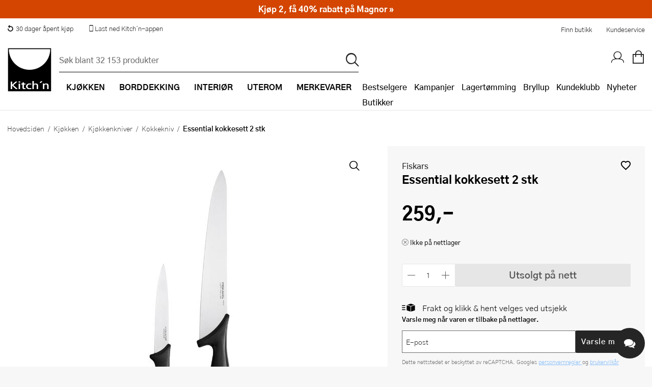

--- FILE ---
content_type: text/html; charset=utf-8
request_url: https://www.google.com/recaptcha/api2/anchor?ar=1&k=6LdlgNUlAAAAAJ7895s3YV1FLiyyJBlYdhyWBm1t&co=aHR0cHM6Ly93d3cua2l0Y2huLm5vOjQ0Mw..&hl=en&v=PoyoqOPhxBO7pBk68S4YbpHZ&size=invisible&badge=bottomleft&anchor-ms=20000&execute-ms=30000&cb=fuygc41ntpps
body_size: 48528
content:
<!DOCTYPE HTML><html dir="ltr" lang="en"><head><meta http-equiv="Content-Type" content="text/html; charset=UTF-8">
<meta http-equiv="X-UA-Compatible" content="IE=edge">
<title>reCAPTCHA</title>
<style type="text/css">
/* cyrillic-ext */
@font-face {
  font-family: 'Roboto';
  font-style: normal;
  font-weight: 400;
  font-stretch: 100%;
  src: url(//fonts.gstatic.com/s/roboto/v48/KFO7CnqEu92Fr1ME7kSn66aGLdTylUAMa3GUBHMdazTgWw.woff2) format('woff2');
  unicode-range: U+0460-052F, U+1C80-1C8A, U+20B4, U+2DE0-2DFF, U+A640-A69F, U+FE2E-FE2F;
}
/* cyrillic */
@font-face {
  font-family: 'Roboto';
  font-style: normal;
  font-weight: 400;
  font-stretch: 100%;
  src: url(//fonts.gstatic.com/s/roboto/v48/KFO7CnqEu92Fr1ME7kSn66aGLdTylUAMa3iUBHMdazTgWw.woff2) format('woff2');
  unicode-range: U+0301, U+0400-045F, U+0490-0491, U+04B0-04B1, U+2116;
}
/* greek-ext */
@font-face {
  font-family: 'Roboto';
  font-style: normal;
  font-weight: 400;
  font-stretch: 100%;
  src: url(//fonts.gstatic.com/s/roboto/v48/KFO7CnqEu92Fr1ME7kSn66aGLdTylUAMa3CUBHMdazTgWw.woff2) format('woff2');
  unicode-range: U+1F00-1FFF;
}
/* greek */
@font-face {
  font-family: 'Roboto';
  font-style: normal;
  font-weight: 400;
  font-stretch: 100%;
  src: url(//fonts.gstatic.com/s/roboto/v48/KFO7CnqEu92Fr1ME7kSn66aGLdTylUAMa3-UBHMdazTgWw.woff2) format('woff2');
  unicode-range: U+0370-0377, U+037A-037F, U+0384-038A, U+038C, U+038E-03A1, U+03A3-03FF;
}
/* math */
@font-face {
  font-family: 'Roboto';
  font-style: normal;
  font-weight: 400;
  font-stretch: 100%;
  src: url(//fonts.gstatic.com/s/roboto/v48/KFO7CnqEu92Fr1ME7kSn66aGLdTylUAMawCUBHMdazTgWw.woff2) format('woff2');
  unicode-range: U+0302-0303, U+0305, U+0307-0308, U+0310, U+0312, U+0315, U+031A, U+0326-0327, U+032C, U+032F-0330, U+0332-0333, U+0338, U+033A, U+0346, U+034D, U+0391-03A1, U+03A3-03A9, U+03B1-03C9, U+03D1, U+03D5-03D6, U+03F0-03F1, U+03F4-03F5, U+2016-2017, U+2034-2038, U+203C, U+2040, U+2043, U+2047, U+2050, U+2057, U+205F, U+2070-2071, U+2074-208E, U+2090-209C, U+20D0-20DC, U+20E1, U+20E5-20EF, U+2100-2112, U+2114-2115, U+2117-2121, U+2123-214F, U+2190, U+2192, U+2194-21AE, U+21B0-21E5, U+21F1-21F2, U+21F4-2211, U+2213-2214, U+2216-22FF, U+2308-230B, U+2310, U+2319, U+231C-2321, U+2336-237A, U+237C, U+2395, U+239B-23B7, U+23D0, U+23DC-23E1, U+2474-2475, U+25AF, U+25B3, U+25B7, U+25BD, U+25C1, U+25CA, U+25CC, U+25FB, U+266D-266F, U+27C0-27FF, U+2900-2AFF, U+2B0E-2B11, U+2B30-2B4C, U+2BFE, U+3030, U+FF5B, U+FF5D, U+1D400-1D7FF, U+1EE00-1EEFF;
}
/* symbols */
@font-face {
  font-family: 'Roboto';
  font-style: normal;
  font-weight: 400;
  font-stretch: 100%;
  src: url(//fonts.gstatic.com/s/roboto/v48/KFO7CnqEu92Fr1ME7kSn66aGLdTylUAMaxKUBHMdazTgWw.woff2) format('woff2');
  unicode-range: U+0001-000C, U+000E-001F, U+007F-009F, U+20DD-20E0, U+20E2-20E4, U+2150-218F, U+2190, U+2192, U+2194-2199, U+21AF, U+21E6-21F0, U+21F3, U+2218-2219, U+2299, U+22C4-22C6, U+2300-243F, U+2440-244A, U+2460-24FF, U+25A0-27BF, U+2800-28FF, U+2921-2922, U+2981, U+29BF, U+29EB, U+2B00-2BFF, U+4DC0-4DFF, U+FFF9-FFFB, U+10140-1018E, U+10190-1019C, U+101A0, U+101D0-101FD, U+102E0-102FB, U+10E60-10E7E, U+1D2C0-1D2D3, U+1D2E0-1D37F, U+1F000-1F0FF, U+1F100-1F1AD, U+1F1E6-1F1FF, U+1F30D-1F30F, U+1F315, U+1F31C, U+1F31E, U+1F320-1F32C, U+1F336, U+1F378, U+1F37D, U+1F382, U+1F393-1F39F, U+1F3A7-1F3A8, U+1F3AC-1F3AF, U+1F3C2, U+1F3C4-1F3C6, U+1F3CA-1F3CE, U+1F3D4-1F3E0, U+1F3ED, U+1F3F1-1F3F3, U+1F3F5-1F3F7, U+1F408, U+1F415, U+1F41F, U+1F426, U+1F43F, U+1F441-1F442, U+1F444, U+1F446-1F449, U+1F44C-1F44E, U+1F453, U+1F46A, U+1F47D, U+1F4A3, U+1F4B0, U+1F4B3, U+1F4B9, U+1F4BB, U+1F4BF, U+1F4C8-1F4CB, U+1F4D6, U+1F4DA, U+1F4DF, U+1F4E3-1F4E6, U+1F4EA-1F4ED, U+1F4F7, U+1F4F9-1F4FB, U+1F4FD-1F4FE, U+1F503, U+1F507-1F50B, U+1F50D, U+1F512-1F513, U+1F53E-1F54A, U+1F54F-1F5FA, U+1F610, U+1F650-1F67F, U+1F687, U+1F68D, U+1F691, U+1F694, U+1F698, U+1F6AD, U+1F6B2, U+1F6B9-1F6BA, U+1F6BC, U+1F6C6-1F6CF, U+1F6D3-1F6D7, U+1F6E0-1F6EA, U+1F6F0-1F6F3, U+1F6F7-1F6FC, U+1F700-1F7FF, U+1F800-1F80B, U+1F810-1F847, U+1F850-1F859, U+1F860-1F887, U+1F890-1F8AD, U+1F8B0-1F8BB, U+1F8C0-1F8C1, U+1F900-1F90B, U+1F93B, U+1F946, U+1F984, U+1F996, U+1F9E9, U+1FA00-1FA6F, U+1FA70-1FA7C, U+1FA80-1FA89, U+1FA8F-1FAC6, U+1FACE-1FADC, U+1FADF-1FAE9, U+1FAF0-1FAF8, U+1FB00-1FBFF;
}
/* vietnamese */
@font-face {
  font-family: 'Roboto';
  font-style: normal;
  font-weight: 400;
  font-stretch: 100%;
  src: url(//fonts.gstatic.com/s/roboto/v48/KFO7CnqEu92Fr1ME7kSn66aGLdTylUAMa3OUBHMdazTgWw.woff2) format('woff2');
  unicode-range: U+0102-0103, U+0110-0111, U+0128-0129, U+0168-0169, U+01A0-01A1, U+01AF-01B0, U+0300-0301, U+0303-0304, U+0308-0309, U+0323, U+0329, U+1EA0-1EF9, U+20AB;
}
/* latin-ext */
@font-face {
  font-family: 'Roboto';
  font-style: normal;
  font-weight: 400;
  font-stretch: 100%;
  src: url(//fonts.gstatic.com/s/roboto/v48/KFO7CnqEu92Fr1ME7kSn66aGLdTylUAMa3KUBHMdazTgWw.woff2) format('woff2');
  unicode-range: U+0100-02BA, U+02BD-02C5, U+02C7-02CC, U+02CE-02D7, U+02DD-02FF, U+0304, U+0308, U+0329, U+1D00-1DBF, U+1E00-1E9F, U+1EF2-1EFF, U+2020, U+20A0-20AB, U+20AD-20C0, U+2113, U+2C60-2C7F, U+A720-A7FF;
}
/* latin */
@font-face {
  font-family: 'Roboto';
  font-style: normal;
  font-weight: 400;
  font-stretch: 100%;
  src: url(//fonts.gstatic.com/s/roboto/v48/KFO7CnqEu92Fr1ME7kSn66aGLdTylUAMa3yUBHMdazQ.woff2) format('woff2');
  unicode-range: U+0000-00FF, U+0131, U+0152-0153, U+02BB-02BC, U+02C6, U+02DA, U+02DC, U+0304, U+0308, U+0329, U+2000-206F, U+20AC, U+2122, U+2191, U+2193, U+2212, U+2215, U+FEFF, U+FFFD;
}
/* cyrillic-ext */
@font-face {
  font-family: 'Roboto';
  font-style: normal;
  font-weight: 500;
  font-stretch: 100%;
  src: url(//fonts.gstatic.com/s/roboto/v48/KFO7CnqEu92Fr1ME7kSn66aGLdTylUAMa3GUBHMdazTgWw.woff2) format('woff2');
  unicode-range: U+0460-052F, U+1C80-1C8A, U+20B4, U+2DE0-2DFF, U+A640-A69F, U+FE2E-FE2F;
}
/* cyrillic */
@font-face {
  font-family: 'Roboto';
  font-style: normal;
  font-weight: 500;
  font-stretch: 100%;
  src: url(//fonts.gstatic.com/s/roboto/v48/KFO7CnqEu92Fr1ME7kSn66aGLdTylUAMa3iUBHMdazTgWw.woff2) format('woff2');
  unicode-range: U+0301, U+0400-045F, U+0490-0491, U+04B0-04B1, U+2116;
}
/* greek-ext */
@font-face {
  font-family: 'Roboto';
  font-style: normal;
  font-weight: 500;
  font-stretch: 100%;
  src: url(//fonts.gstatic.com/s/roboto/v48/KFO7CnqEu92Fr1ME7kSn66aGLdTylUAMa3CUBHMdazTgWw.woff2) format('woff2');
  unicode-range: U+1F00-1FFF;
}
/* greek */
@font-face {
  font-family: 'Roboto';
  font-style: normal;
  font-weight: 500;
  font-stretch: 100%;
  src: url(//fonts.gstatic.com/s/roboto/v48/KFO7CnqEu92Fr1ME7kSn66aGLdTylUAMa3-UBHMdazTgWw.woff2) format('woff2');
  unicode-range: U+0370-0377, U+037A-037F, U+0384-038A, U+038C, U+038E-03A1, U+03A3-03FF;
}
/* math */
@font-face {
  font-family: 'Roboto';
  font-style: normal;
  font-weight: 500;
  font-stretch: 100%;
  src: url(//fonts.gstatic.com/s/roboto/v48/KFO7CnqEu92Fr1ME7kSn66aGLdTylUAMawCUBHMdazTgWw.woff2) format('woff2');
  unicode-range: U+0302-0303, U+0305, U+0307-0308, U+0310, U+0312, U+0315, U+031A, U+0326-0327, U+032C, U+032F-0330, U+0332-0333, U+0338, U+033A, U+0346, U+034D, U+0391-03A1, U+03A3-03A9, U+03B1-03C9, U+03D1, U+03D5-03D6, U+03F0-03F1, U+03F4-03F5, U+2016-2017, U+2034-2038, U+203C, U+2040, U+2043, U+2047, U+2050, U+2057, U+205F, U+2070-2071, U+2074-208E, U+2090-209C, U+20D0-20DC, U+20E1, U+20E5-20EF, U+2100-2112, U+2114-2115, U+2117-2121, U+2123-214F, U+2190, U+2192, U+2194-21AE, U+21B0-21E5, U+21F1-21F2, U+21F4-2211, U+2213-2214, U+2216-22FF, U+2308-230B, U+2310, U+2319, U+231C-2321, U+2336-237A, U+237C, U+2395, U+239B-23B7, U+23D0, U+23DC-23E1, U+2474-2475, U+25AF, U+25B3, U+25B7, U+25BD, U+25C1, U+25CA, U+25CC, U+25FB, U+266D-266F, U+27C0-27FF, U+2900-2AFF, U+2B0E-2B11, U+2B30-2B4C, U+2BFE, U+3030, U+FF5B, U+FF5D, U+1D400-1D7FF, U+1EE00-1EEFF;
}
/* symbols */
@font-face {
  font-family: 'Roboto';
  font-style: normal;
  font-weight: 500;
  font-stretch: 100%;
  src: url(//fonts.gstatic.com/s/roboto/v48/KFO7CnqEu92Fr1ME7kSn66aGLdTylUAMaxKUBHMdazTgWw.woff2) format('woff2');
  unicode-range: U+0001-000C, U+000E-001F, U+007F-009F, U+20DD-20E0, U+20E2-20E4, U+2150-218F, U+2190, U+2192, U+2194-2199, U+21AF, U+21E6-21F0, U+21F3, U+2218-2219, U+2299, U+22C4-22C6, U+2300-243F, U+2440-244A, U+2460-24FF, U+25A0-27BF, U+2800-28FF, U+2921-2922, U+2981, U+29BF, U+29EB, U+2B00-2BFF, U+4DC0-4DFF, U+FFF9-FFFB, U+10140-1018E, U+10190-1019C, U+101A0, U+101D0-101FD, U+102E0-102FB, U+10E60-10E7E, U+1D2C0-1D2D3, U+1D2E0-1D37F, U+1F000-1F0FF, U+1F100-1F1AD, U+1F1E6-1F1FF, U+1F30D-1F30F, U+1F315, U+1F31C, U+1F31E, U+1F320-1F32C, U+1F336, U+1F378, U+1F37D, U+1F382, U+1F393-1F39F, U+1F3A7-1F3A8, U+1F3AC-1F3AF, U+1F3C2, U+1F3C4-1F3C6, U+1F3CA-1F3CE, U+1F3D4-1F3E0, U+1F3ED, U+1F3F1-1F3F3, U+1F3F5-1F3F7, U+1F408, U+1F415, U+1F41F, U+1F426, U+1F43F, U+1F441-1F442, U+1F444, U+1F446-1F449, U+1F44C-1F44E, U+1F453, U+1F46A, U+1F47D, U+1F4A3, U+1F4B0, U+1F4B3, U+1F4B9, U+1F4BB, U+1F4BF, U+1F4C8-1F4CB, U+1F4D6, U+1F4DA, U+1F4DF, U+1F4E3-1F4E6, U+1F4EA-1F4ED, U+1F4F7, U+1F4F9-1F4FB, U+1F4FD-1F4FE, U+1F503, U+1F507-1F50B, U+1F50D, U+1F512-1F513, U+1F53E-1F54A, U+1F54F-1F5FA, U+1F610, U+1F650-1F67F, U+1F687, U+1F68D, U+1F691, U+1F694, U+1F698, U+1F6AD, U+1F6B2, U+1F6B9-1F6BA, U+1F6BC, U+1F6C6-1F6CF, U+1F6D3-1F6D7, U+1F6E0-1F6EA, U+1F6F0-1F6F3, U+1F6F7-1F6FC, U+1F700-1F7FF, U+1F800-1F80B, U+1F810-1F847, U+1F850-1F859, U+1F860-1F887, U+1F890-1F8AD, U+1F8B0-1F8BB, U+1F8C0-1F8C1, U+1F900-1F90B, U+1F93B, U+1F946, U+1F984, U+1F996, U+1F9E9, U+1FA00-1FA6F, U+1FA70-1FA7C, U+1FA80-1FA89, U+1FA8F-1FAC6, U+1FACE-1FADC, U+1FADF-1FAE9, U+1FAF0-1FAF8, U+1FB00-1FBFF;
}
/* vietnamese */
@font-face {
  font-family: 'Roboto';
  font-style: normal;
  font-weight: 500;
  font-stretch: 100%;
  src: url(//fonts.gstatic.com/s/roboto/v48/KFO7CnqEu92Fr1ME7kSn66aGLdTylUAMa3OUBHMdazTgWw.woff2) format('woff2');
  unicode-range: U+0102-0103, U+0110-0111, U+0128-0129, U+0168-0169, U+01A0-01A1, U+01AF-01B0, U+0300-0301, U+0303-0304, U+0308-0309, U+0323, U+0329, U+1EA0-1EF9, U+20AB;
}
/* latin-ext */
@font-face {
  font-family: 'Roboto';
  font-style: normal;
  font-weight: 500;
  font-stretch: 100%;
  src: url(//fonts.gstatic.com/s/roboto/v48/KFO7CnqEu92Fr1ME7kSn66aGLdTylUAMa3KUBHMdazTgWw.woff2) format('woff2');
  unicode-range: U+0100-02BA, U+02BD-02C5, U+02C7-02CC, U+02CE-02D7, U+02DD-02FF, U+0304, U+0308, U+0329, U+1D00-1DBF, U+1E00-1E9F, U+1EF2-1EFF, U+2020, U+20A0-20AB, U+20AD-20C0, U+2113, U+2C60-2C7F, U+A720-A7FF;
}
/* latin */
@font-face {
  font-family: 'Roboto';
  font-style: normal;
  font-weight: 500;
  font-stretch: 100%;
  src: url(//fonts.gstatic.com/s/roboto/v48/KFO7CnqEu92Fr1ME7kSn66aGLdTylUAMa3yUBHMdazQ.woff2) format('woff2');
  unicode-range: U+0000-00FF, U+0131, U+0152-0153, U+02BB-02BC, U+02C6, U+02DA, U+02DC, U+0304, U+0308, U+0329, U+2000-206F, U+20AC, U+2122, U+2191, U+2193, U+2212, U+2215, U+FEFF, U+FFFD;
}
/* cyrillic-ext */
@font-face {
  font-family: 'Roboto';
  font-style: normal;
  font-weight: 900;
  font-stretch: 100%;
  src: url(//fonts.gstatic.com/s/roboto/v48/KFO7CnqEu92Fr1ME7kSn66aGLdTylUAMa3GUBHMdazTgWw.woff2) format('woff2');
  unicode-range: U+0460-052F, U+1C80-1C8A, U+20B4, U+2DE0-2DFF, U+A640-A69F, U+FE2E-FE2F;
}
/* cyrillic */
@font-face {
  font-family: 'Roboto';
  font-style: normal;
  font-weight: 900;
  font-stretch: 100%;
  src: url(//fonts.gstatic.com/s/roboto/v48/KFO7CnqEu92Fr1ME7kSn66aGLdTylUAMa3iUBHMdazTgWw.woff2) format('woff2');
  unicode-range: U+0301, U+0400-045F, U+0490-0491, U+04B0-04B1, U+2116;
}
/* greek-ext */
@font-face {
  font-family: 'Roboto';
  font-style: normal;
  font-weight: 900;
  font-stretch: 100%;
  src: url(//fonts.gstatic.com/s/roboto/v48/KFO7CnqEu92Fr1ME7kSn66aGLdTylUAMa3CUBHMdazTgWw.woff2) format('woff2');
  unicode-range: U+1F00-1FFF;
}
/* greek */
@font-face {
  font-family: 'Roboto';
  font-style: normal;
  font-weight: 900;
  font-stretch: 100%;
  src: url(//fonts.gstatic.com/s/roboto/v48/KFO7CnqEu92Fr1ME7kSn66aGLdTylUAMa3-UBHMdazTgWw.woff2) format('woff2');
  unicode-range: U+0370-0377, U+037A-037F, U+0384-038A, U+038C, U+038E-03A1, U+03A3-03FF;
}
/* math */
@font-face {
  font-family: 'Roboto';
  font-style: normal;
  font-weight: 900;
  font-stretch: 100%;
  src: url(//fonts.gstatic.com/s/roboto/v48/KFO7CnqEu92Fr1ME7kSn66aGLdTylUAMawCUBHMdazTgWw.woff2) format('woff2');
  unicode-range: U+0302-0303, U+0305, U+0307-0308, U+0310, U+0312, U+0315, U+031A, U+0326-0327, U+032C, U+032F-0330, U+0332-0333, U+0338, U+033A, U+0346, U+034D, U+0391-03A1, U+03A3-03A9, U+03B1-03C9, U+03D1, U+03D5-03D6, U+03F0-03F1, U+03F4-03F5, U+2016-2017, U+2034-2038, U+203C, U+2040, U+2043, U+2047, U+2050, U+2057, U+205F, U+2070-2071, U+2074-208E, U+2090-209C, U+20D0-20DC, U+20E1, U+20E5-20EF, U+2100-2112, U+2114-2115, U+2117-2121, U+2123-214F, U+2190, U+2192, U+2194-21AE, U+21B0-21E5, U+21F1-21F2, U+21F4-2211, U+2213-2214, U+2216-22FF, U+2308-230B, U+2310, U+2319, U+231C-2321, U+2336-237A, U+237C, U+2395, U+239B-23B7, U+23D0, U+23DC-23E1, U+2474-2475, U+25AF, U+25B3, U+25B7, U+25BD, U+25C1, U+25CA, U+25CC, U+25FB, U+266D-266F, U+27C0-27FF, U+2900-2AFF, U+2B0E-2B11, U+2B30-2B4C, U+2BFE, U+3030, U+FF5B, U+FF5D, U+1D400-1D7FF, U+1EE00-1EEFF;
}
/* symbols */
@font-face {
  font-family: 'Roboto';
  font-style: normal;
  font-weight: 900;
  font-stretch: 100%;
  src: url(//fonts.gstatic.com/s/roboto/v48/KFO7CnqEu92Fr1ME7kSn66aGLdTylUAMaxKUBHMdazTgWw.woff2) format('woff2');
  unicode-range: U+0001-000C, U+000E-001F, U+007F-009F, U+20DD-20E0, U+20E2-20E4, U+2150-218F, U+2190, U+2192, U+2194-2199, U+21AF, U+21E6-21F0, U+21F3, U+2218-2219, U+2299, U+22C4-22C6, U+2300-243F, U+2440-244A, U+2460-24FF, U+25A0-27BF, U+2800-28FF, U+2921-2922, U+2981, U+29BF, U+29EB, U+2B00-2BFF, U+4DC0-4DFF, U+FFF9-FFFB, U+10140-1018E, U+10190-1019C, U+101A0, U+101D0-101FD, U+102E0-102FB, U+10E60-10E7E, U+1D2C0-1D2D3, U+1D2E0-1D37F, U+1F000-1F0FF, U+1F100-1F1AD, U+1F1E6-1F1FF, U+1F30D-1F30F, U+1F315, U+1F31C, U+1F31E, U+1F320-1F32C, U+1F336, U+1F378, U+1F37D, U+1F382, U+1F393-1F39F, U+1F3A7-1F3A8, U+1F3AC-1F3AF, U+1F3C2, U+1F3C4-1F3C6, U+1F3CA-1F3CE, U+1F3D4-1F3E0, U+1F3ED, U+1F3F1-1F3F3, U+1F3F5-1F3F7, U+1F408, U+1F415, U+1F41F, U+1F426, U+1F43F, U+1F441-1F442, U+1F444, U+1F446-1F449, U+1F44C-1F44E, U+1F453, U+1F46A, U+1F47D, U+1F4A3, U+1F4B0, U+1F4B3, U+1F4B9, U+1F4BB, U+1F4BF, U+1F4C8-1F4CB, U+1F4D6, U+1F4DA, U+1F4DF, U+1F4E3-1F4E6, U+1F4EA-1F4ED, U+1F4F7, U+1F4F9-1F4FB, U+1F4FD-1F4FE, U+1F503, U+1F507-1F50B, U+1F50D, U+1F512-1F513, U+1F53E-1F54A, U+1F54F-1F5FA, U+1F610, U+1F650-1F67F, U+1F687, U+1F68D, U+1F691, U+1F694, U+1F698, U+1F6AD, U+1F6B2, U+1F6B9-1F6BA, U+1F6BC, U+1F6C6-1F6CF, U+1F6D3-1F6D7, U+1F6E0-1F6EA, U+1F6F0-1F6F3, U+1F6F7-1F6FC, U+1F700-1F7FF, U+1F800-1F80B, U+1F810-1F847, U+1F850-1F859, U+1F860-1F887, U+1F890-1F8AD, U+1F8B0-1F8BB, U+1F8C0-1F8C1, U+1F900-1F90B, U+1F93B, U+1F946, U+1F984, U+1F996, U+1F9E9, U+1FA00-1FA6F, U+1FA70-1FA7C, U+1FA80-1FA89, U+1FA8F-1FAC6, U+1FACE-1FADC, U+1FADF-1FAE9, U+1FAF0-1FAF8, U+1FB00-1FBFF;
}
/* vietnamese */
@font-face {
  font-family: 'Roboto';
  font-style: normal;
  font-weight: 900;
  font-stretch: 100%;
  src: url(//fonts.gstatic.com/s/roboto/v48/KFO7CnqEu92Fr1ME7kSn66aGLdTylUAMa3OUBHMdazTgWw.woff2) format('woff2');
  unicode-range: U+0102-0103, U+0110-0111, U+0128-0129, U+0168-0169, U+01A0-01A1, U+01AF-01B0, U+0300-0301, U+0303-0304, U+0308-0309, U+0323, U+0329, U+1EA0-1EF9, U+20AB;
}
/* latin-ext */
@font-face {
  font-family: 'Roboto';
  font-style: normal;
  font-weight: 900;
  font-stretch: 100%;
  src: url(//fonts.gstatic.com/s/roboto/v48/KFO7CnqEu92Fr1ME7kSn66aGLdTylUAMa3KUBHMdazTgWw.woff2) format('woff2');
  unicode-range: U+0100-02BA, U+02BD-02C5, U+02C7-02CC, U+02CE-02D7, U+02DD-02FF, U+0304, U+0308, U+0329, U+1D00-1DBF, U+1E00-1E9F, U+1EF2-1EFF, U+2020, U+20A0-20AB, U+20AD-20C0, U+2113, U+2C60-2C7F, U+A720-A7FF;
}
/* latin */
@font-face {
  font-family: 'Roboto';
  font-style: normal;
  font-weight: 900;
  font-stretch: 100%;
  src: url(//fonts.gstatic.com/s/roboto/v48/KFO7CnqEu92Fr1ME7kSn66aGLdTylUAMa3yUBHMdazQ.woff2) format('woff2');
  unicode-range: U+0000-00FF, U+0131, U+0152-0153, U+02BB-02BC, U+02C6, U+02DA, U+02DC, U+0304, U+0308, U+0329, U+2000-206F, U+20AC, U+2122, U+2191, U+2193, U+2212, U+2215, U+FEFF, U+FFFD;
}

</style>
<link rel="stylesheet" type="text/css" href="https://www.gstatic.com/recaptcha/releases/PoyoqOPhxBO7pBk68S4YbpHZ/styles__ltr.css">
<script nonce="txIFqPGYBM2Pn87FSSyupQ" type="text/javascript">window['__recaptcha_api'] = 'https://www.google.com/recaptcha/api2/';</script>
<script type="text/javascript" src="https://www.gstatic.com/recaptcha/releases/PoyoqOPhxBO7pBk68S4YbpHZ/recaptcha__en.js" nonce="txIFqPGYBM2Pn87FSSyupQ">
      
    </script></head>
<body><div id="rc-anchor-alert" class="rc-anchor-alert"></div>
<input type="hidden" id="recaptcha-token" value="[base64]">
<script type="text/javascript" nonce="txIFqPGYBM2Pn87FSSyupQ">
      recaptcha.anchor.Main.init("[\x22ainput\x22,[\x22bgdata\x22,\x22\x22,\[base64]/[base64]/[base64]/bmV3IHJbeF0oY1swXSk6RT09Mj9uZXcgclt4XShjWzBdLGNbMV0pOkU9PTM/bmV3IHJbeF0oY1swXSxjWzFdLGNbMl0pOkU9PTQ/[base64]/[base64]/[base64]/[base64]/[base64]/[base64]/[base64]/[base64]\x22,\[base64]\\u003d\\u003d\x22,\x22bVtVw74Rwow6wr7DlMKOw7fDlX9Gw7EKw63Dhh07cMOFwpx/YMKlIkbChhrDsEodasKfTXbCsRJkI8KnOsKNw7rCkQTDqEUXwqEEwrdBw7Nkw67DpsO1w6/DuMKvfBfDqiA2U0ZBFxI9woBfwokkwr1Gw5tFLh7CtiDCj8K0wos/w4liw4fCoG4Aw4bCiBnDm8Kaw6fCrkrDqSrCqMOdFQB9M8OHw6pTwqjCtcOZwqstwrZFw5sxSMOgwo/Dq8KAL2rCkMOnwos1w5rDmQksw6rDn8KyMkQzVBPCsDNwSsOFW0bDhsKQwqzCkS/Cm8OYw7PCl8KowpIqbsKUZ8K9O8OZwqrDt2h2wpRUwrXCt2kFKMKaZ8KDRijCsH8zJsKVwoPDhsOrHiAWPU3CiH/CvnbComQkO8ONfMOlV2LCqGTDqRDDp2HDmMOmdcOCwqLCmcOtwrV4GSzDj8OSM8OlwpHCs8K5OMK/RRdXeEDDiMOzD8O/NWwyw7xBw5vDtToPw6HDlsK+wrkuw5ogcn4pDg9KwpphwrfCv2U7c8Kjw6rCrRUJPArDvCxPAMKxV8OJfzfDm8OGwpApO8KVLg1Nw7Ezw6nDp8OKBR3DgVfDjcK0C3gAw4bCn8Kfw5vCosOwwqXCv3Uswq/Ciz3CgcOXFEljXSkCwrbCicOkw63Cv8KCw4ESSx5zc1UWwpPCt3HDtlrCqsOEw4vDlsKWT2jDkknCmMOUw4rDrcKewoEqIAXClhodICDCv8OPGHvCk2nCkcOBwr3CsnMjeQ94w77DoUDCoghHEVVmw5TDiT1/[base64]/CgMOXYwgoY8O+dxEyw6d+w4RZczYNXcO8UxNfSMKTNwTDgG7Cg8KKw6R3w73CusK/w4PCmsKaQm4jwpdGd8KnOgfDhsKLwoZKYwtFwofCpjPDlSgUIcOnwplPwq12asK/TMOYwovDh0cEXTleWHzDh1DChFzCgcONwr/DqcKKFcKVEU1Ewo/DrDomFcKsw7bChnMANUvCtA5swq1MGMKrCj3DtcOoA8KwUyV0Yh0GMsOaCTPCncOUw5M/H3QSwoDCqnN+wqbDpMOaYWI/[base64]/[base64]/KUomwothJzrCiMOMwpUGwo0fwo8pw67Dm8O4LCUlwrouw7HCpXnCmcOSPsOxBMODwqHDgsKfclAiwosWSnYDXMKJw4bCvxPDlsKVwqYWVsKxEA45w4/Dvk3DpC3Dtn/[base64]/DtXFaw57CkcOlNcK7woADZcKSwpx2w4Ucw53Du8OXw49BAsOrw4nCj8KBw6RewoTDtMOLw6LDn1/Cgh0mMSLDqW1kcTJUCcOQX8Opw5IlwrFXw7TDsRM9w4kawrTDhCDCnsK+wpPDn8OUJsOMw41XwqxPEUZLDsOXw7Iyw7LDgcOGwrbCpVbDvsOVARI+YMKjeSQUUiYodzTDlAE/w5DCu0sqLcKgHcOxw4PCu27CkEcQwrIYfsOGMipdwpBwMUnDvMKRw6JRw5BHcVLDnWIoWsKtw7VOKcO1FxHCkMKIwo/DjiTDtcO/wrV5w5FVdMORQMKDw4zDmMKTajDCk8O+w7fCpcO0ADjCm1zDkTt/wpUbwpbCqsOVRWvDuB/[base64]/CtgdFRH3CqWU0w4jCmGhDTcKtC8KEOn7Dg2/CgmZQZMKjGcOEwr3Csn4xw7jCq8KjwrZLBV7Dj05UQDTCjR8SwrTDkkDCrHXCtCN0wocxwpPCuG1yZlJOWcKSJCoDZsOxwrkvwrxiw4FWwodYZU/Dig5VLsOCacKXw6jCgcOIw6rCnWIQdsOIw54GV8O9CGt/em8gwoswwpRmw7XDvsKsOcO+w7/DvMO6XDMVOVrDisOawr4Lw49CwpPDmR3ChsKrwoYhwprDoizCt8OFBwcXJXjDnMOSUi8iwq3DownCrcOdw793KEMhwrdldcKsWMKtw6YIwodmGsKpw4nCjcKZM8Otwrc3O37Dl1RCBMKAZh/CoSEuwrzCkUZWw7sFYsKvT27CnAzDlMOrYy/CgH5iw61STMKeK8KFaVkAYg/Cv0XDh8OKbWbCuB7DlVhXdsKyw5Y7w5zDjMKLaTV5I0ERMcOMw7vDmsOiwoTDonhYw59WMkPClMKWUmfDpcOBw7gRIsObw6nCikEwAMKJFGvDnhDCt8KgUwh0w79GeEvCrl8RwrvCglvCswRmwoNCw4jDiWgtDsOkRcKUwropwoNKwo4ywoDCi8K/wqbCgh7DpMOyRVXDnsOCD8KEe07DoU0CwpUaOsKTw6DCh8Kww4hGwpwSwrYyQTzDimnCoAUnw57DhMOpScOtIlUaw4s6wqPChMKdwoLCr8O/w6rCvcKawqF4wpclOio6wp4NacOHwpXCrSN4FjgTbMOIwpjDosOHP2HCrFrDjiJfA8KTw4/Ds8KCwo3Cj1gvw5bCtMOjXcOBwoEhNwPClMOuVi06w53CtTbDhQAKwoNfNFtzRWfDnkbCqMKiHSnDtcKWwp49P8OGwq7Dq8OTw5zChcOjwrbCi2zCkWbDuMO6L0DCpcOeSh7DvMORw7/[base64]/JcO6XHhvwqDDisKMwpfDqMOWwrzDtcO5MsKEXsKIwpjCn8K/wo3CrMKEDsO7w4Y3wp0wa8Okw4XCo8Opw5/Cr8KBw5/Drw5swo3Ch2ZNFQrCkyHCul06wpjCi8ORb8OowrnCmMKZwo4/[base64]/DnMOcdsOgw4XClA0TesK8w4lMf2LClcO+w73DpBLDpsKWHwDDvynChU5HU8KXBi/DlMO4w4APwrjDrFgmEUQ9HcO9wrdKT8Kyw501enDCnsKlXljDq8OFwpV1w6vDpMK4w7JZaTAzwrPCtzBDw6VsQSsbw4jDocKrw6/[base64]/CmMOmw73Cl24MwpFewpPCqcOsDcKiR8OVQn5lKwcYb8Kqwokew7UNVU01fsOrLX8rDh7DvmViVsOuIhsuH8KwCnTCgFXCj34kwpdMw5rClMOTw45JwqTCsTc/ACZKwrvCksObw6rCgWPDhz7DvsOzwqVnw7vClCRlwoTCuSfDncK+w5vDjW4pwrYPw7dVw4jDklnDtELDtn3CscOUIzPDpsO8wrPDsV0BwqoCGcKTwqlXJMKsWsOqw6PChsOJNC/DqcKvw5hMw689woTCjSoZZnnDrsOaw5DCmBJyVsOMwpDDjMKmZjfDuMOUw7JTdMOcw6kKcMKZw5AzJMKdawXCkMKeD8OrR1DDqUl2woUQHn/Ch8KIw5LDhcO6wozCtsOzeHpswprClcOvw4BoaGHDicOKambDr8OjZmnDtMO3w5woQsONbMKKwpApalXDksKvw4PCpSPCr8Kww7/[base64]/[base64]/w6vDuy3DuhDCkg0GOxZmPwxSwr1MwpXDqcOhwoPCv8OoY8OBw7JGwqwvwq5Cw7DDgMOjw4/CocKFbMOKOyUCDF56e8KHw6UFw5s/wpUnwrDClCQ/[base64]/YW7DsSjDrmhOeFt2UsOyacOLw5AqHGrCvSUYB8KlLDNUwrgRw5XDtMKkccKbwrjCtMOFw5Nfw79YEcONNkfDkcO7S8K9w7jDixPCh8OZwos/GMObFCvCq8K0EztcA8KowrnCnArDq8KDRU8jwoTDok3CjcOYwoTDj8KrfRTDq8Ktwr/ChFvCuVtGw4rDn8KnwqgSw6UPwpTCgsKHwqLCt3vDt8KLwovDv15kwrpFw6MlwoPDlsKkXcKDw7MMLMOec8OpTh3CrMKcwrZJw5vCkiXCihY7QQjCtihWwq/Dhj0qSnPCny3CscOSR8KKwpclYwbDqcK2NWkhw4/CoMO3w6nCocKAZ8OiwrUcOAHCmcOUaXEWw6TCmFzCqcKcw6nDv0jCkXbCu8KFTVJIOcOMwrEGDFbCvsKXwop/[base64]/DmkVQUQYPXcOIw4xdwoPDhFrDhsKEJ8Odf8OkfHoiwrZtS39jYEYIwpYVw7HCjcKCYcKBwqDDtm3CsMOtEcOWw6l5w44mw64zNmg0fSPDkD10dsOuwpRDNSnDhMO1T3dGw6pfQcOjOsORQi0Kw64PLMO7w6/CosKPKiLCp8KRV2olw6B3eAVOAcKFwqzDvBdmDMOcwqvCkMKTwqXCpTjDj8K1woXDr8OIfcOpwpPDicOGNcOdw6vDr8Okw5g5R8O3wpEhw4XClykcwrABwpkNwo8mXyrCsyAKw4gQcsOxcsOqVcKww4VmOcKpWMKnw6TCjMOUYMKGwq/CmS8zNAnCtGvDmTbCvsKawpN2wqYxw5sPEcK3wrZqw54QMXbCtMKjwp/Cm8Obw4TDjMOjwpXDr1LCrcKTwpd6w7I8w57DlmzCnSTClT0PcsOjwpBow7XDjw3DnmzCkxMxNwbDshnDrWYrw5EdV2rDp8OzwqDDjMOBwpNVLsOYd8OSGcOVccKXwqsewoMoNcKEwpkdwqfDt21MJ8ODQcOuNMKrDwTCqMKZHyTCnsKuwq7CoWbCpFtqf8O/wonClQ43XiR7woLCm8OTwqgmw6YAwpHCrydnworDvMKrwrMqFCrDqsOxCRAuD0XDjcKnw6cqw6VMEcKvdWjChUw+aMKTw73DlBVWP1s6w5TCvztDwqY1wq3CtG7Dh3tlJsKnVkTCqMO6wrI9Rg/DoTXCjT9Xw7vDk8KsdMOUw4xZwrnCt8KGKSkoHcOmwrXCssKFf8OyLRLCj04nQcKbw4LCnBJgw7Iwwps7X2vDr8KCQzTDqgRUT8O/w7pfdkTCvXrDhsKZw73ClTbCrMK/[base64]/DozkEwonDhWbCllthwofCtXnDojjDmcK7w6YuXsOabsKbwonDiMKOYjsPw7rDkcKvMQlPK8Oqe0rCszQ0w63CumlYPcKewoV4AmnDm1Bpwo7DjsOlwq8Qwqt7wqDDu8OcwqtLEXvCsR19wrUww5/Ct8KKJ8Kcw47Do8KbVTlaw4R9OsKjPRTDv09WcUzDqsKUWlnDqsKkw5bDjj1wwpDCvsOdwpIAw43CvMO1w5fCuMKkJMK1IWhWcMK1w7g2RW3DocOSwpbCrlzDpcOVw4jDt8KaSEkNPxHCuGbCl8KNBBXDqT7DkgDCrMOOw60Aw5tuw4/CqsKYwqDCjMKiemrDlsKPw5BZDBk4woUnMsOKNsKLBsKnwoJNw63DoMOzw6dODsKcw7rDhD8Yw47CkcOZVMKvwohkXcO9UsK/N8OfRMOIw7PDllXDp8KiM8K8ShvCqzLDoW8uwptWw6XDqFTChHPCtMK3ccOpcxnDh8OgIsOQfMO/LyTCtMOiwrbDoHNXG8OZMsK6w5vDuBfCi8O9wo/CpMOFQcKsw6zClsKxw6TDiE9VBcK3ccK7MyBUH8OAUj3CiQ/DgMKFf8OLfcKywqzDk8K+Ii/[base64]/Clj9JXMOBU2JMZsO0K3EuT2rCpcK9wrcFK2fDgFDDt0XCucOed8Olw4IFWsOIwrXDoF/CuEbCnmfDnsOPKVkTw4B+wrrCtQfDpjcKw4p/[base64]/[base64]/[base64]/Dh0RzE8OoA28LKRDDskc/QE7DkA3DvMKTw4jCh0BRw5HCpFkUQVB6ccOPwrw3wot0w49DKUPCs18lwr12Zl/ChErDiFvDiMK/[base64]/FVwEw6QewpTDlBLDrnwbw7nCssOadUUed8O8wqbCoUQlwog7RMO1w4vCssKKwonDoE/CiCBOfWpVUsKWLsOhQsKVX8OVwp9qw5YKw6EqXcKcw4VVCcKZbmF/AMO3wog7wq3DhQIwVn1Lw49vwoTCkzRTwrrDnsOXSgsyUMK1E3/CtgjCo8KvcsOxMBXDqjLCocK1AcOuwqkNwovDvcKqcU7DrMOoTF8ywqgpQmXDqGzCi1XDvFPCjzRYw5Etwoxfw6JlwrdvwoDDq8OrEsKHc8KQworCi8OHw5JUScOLFl/ChMKCw5XDq8KSwoUSZW/CgETCh8OANCMaw7zDiMKRFyTCklfDoWpIw4rDuMK2ZhESTE8swqR5w6bCtSETw4ZYUMOmw5o/w7c/w6TCuSpiw5BnwqHDomxKAcKrfcKCBWrDjztSR8OYwrk9wrDCrit3wrRKwrsqcsKzw5JGwqfDuMKBwq8aEUzCt3nDrcOpZWjChMOkJH/CusKtwpheUEAjAQZvwqU4ZMOXFSNRTVE/EMKOM8K1w4JCaXzDgDc6w588w49vwrLChDLCjMK/[base64]/Dmk/Dg8OdTsKjR8KfQcObOmvDpsOAw7nDqAoDw67DpsKhwrjDuDx7wp7CtMKiwrZgw7piw6/Dn3sDYWjCqcOIAsO6w69ew7fDrCbCgHQcw5dew4HCjD3DricSN8K7OGzDmMONGCXDnVs6PcOaw47DlMK2X8O1Z2c7w4hrDsKcw5/Co8O3w7DCosKvfRRgwrLCvC0tOMKtw4XDhR4bKHLDtcK7w5BJw5bCmks3HcKJwqPDugjDtnRfw5/DmsOgw5rDo8K1w4d5VcOVU3IxAsOuZVwUNDBbw6XDlisnwohmwp5Fw6DDpxpFwrHCvTEOwrZawq1bcAHDo8Kuwr9uw5RdBU9Rw4xCw7XCn8OiBApUA2vDt0XCr8KlwqTDhzsiw5gGw4XDjjDDh8Kew77CslJOw7NVw68AVsKiwofDvjDDrX04RG5mwpnCimTDhm/CuwpuwqPCtQjCsRR1w5IJw5HDjSbCrsKQWcKFwrjDqcOKw4lPMScpwq40CcKLw6nCk2PCgcKbw54mwpDCqMKPw6DCgg9/wpbDpAJFGMOzLBpewr7Dj8O+w6fDtWpbc8OqeMOMw4NSDcOza18ZwpAyOsKcw78Vw69Cw63CilNiw7XDm8KNwo3ChsK3GRwlBcOlWErDjm/CgyJxwrrCusKawrfDqiTDjMKgJwfDtMK1wp/[base64]/CtsOHwqAMw67CuUrDvsOkJV9awq/CilAQecOgfMKLwofDscO6w43DtnbCnMKcX380w6XDnE3CqE3Du3TDucKDwpwqwobCscOnwqJxTjNPCMOfVkgxwqDCgCNQbTBRSMK3WcOdwrfDng4uwrnDlkp/wqDDtsOiwoF9wojCgHPCvVzCncKFaMOTBMO/w7Q/wrxXwqfCpsOBZ0JNaCTDj8Kgw5New4/Chhgxw6NZFcKYwrTCg8KtQ8KzwobCkMO8w680wo8pCW9qw5IrZzbDlEvDgcOQS0vDlVTCsBYffMKuwrXDpnM5wrfCvsKGe19dw7HDisOqWcKXdg/DmgLCijUPwohTQjzCgcOywpUifFLCtjnDvcOvaHTDrMK8VkZwEMOqHSNnwqvDuMOFQyEqw6N/CgoSw6l0Jx/[base64]/CrSnCj3rClsOhW8OHWsKYcU3DjMKOw4XCocO5CsKuwr/[base64]/wq7CnVXDpcKmW8OTwq3DssOwf8KnwrJBSiXDn8OMTCgAAw44HUotKQHDjMOpY1k/wrNfwp8DERlFwqbCocOld0ArZ8KBDRlYXRVWTcOcdcKLEcKuWsOjw6YGw4RSw6g7wo4Vw4lhPD8IHUFYwrZKfRjCq8Kgw6t7wo3ChF7DrCXDvcKcw7LCpBzCisOgTsKww5sFwoDChloQAlI/EcO8FicaVMO4XMKiQ1nCgU7DmsKzBzh0wqQow4Vnw6HDjcOzRFk6GMKXw6PChWnDoWPCpMOQw4HCh3EOTxUswrsnwrXCv0bDiB7CrARqwr/CpUvDkHPChwvCucOkw405wr5/[base64]/DpwUMI3vCicOLw5ElDsKtCGUOwrRuLW5Zw57CicOBwrnChl4Bw4ZaASQAwqUlw5rDmT54wr1lA8KVwp3ChsOEw5gTw5cNc8ODwoLDqsKwZsOkwoHDv0/Djw/CnMOhwqjDhw4rAA9Ew53DiwjDqsKWIyvCqQBnwqHDpCDCjDYXw4Z5w4TDm8Oaw4dMw5HCnQPDoMKmwrhnCVQ5wqsJdcKiw77CvzjDm0/CikPCu8K7w7YmwpDDksK+w6zCuC9dP8O8wqLDjcKwwqE2BW7DlcOFwpM9XsKkw4HCpsOtw7TDo8Kwwq/DkBPDmsOXwo9mw7A/[base64]/[base64]/[base64]/Dg2JRaEfCqETDmRjDlcKCw5fDmsK5wrJ9w4ZRZBnDvFDCp1TChDbDtsO8w4ZvOMOowpckTcKLM8OxKsOuw4XCsMKQw4lNwopnw4LDnjsTw404woLDrwNwXsOPdMOFw6HDvcOkRzshwp/DmAN8eBJyZy/DrsKse8Kleh4BZsOsDMKdwrLClsOQw4TDl8OsQ03ClcKXWcOJwrvDjcOAZR3CqF00wpLClcKRYQjCjMOswo/Dm3fDhMOWdsOuVcOAYcKHw6LCvMOkP8OCw5R+w5QbE8Ovw6dwwqwsexJGwr56wo/DusOVwrAxwqDCgsOJwoFfw43Cun3DkMOhw4/DpWIQPcK+w7TDsQNAw6RbK8Kqw4cRW8KlJwMqw7xDX8KqCDAowqcPw7Ztw7BHV3hOFELDpsOXeQXCihFzw6DDisKOwrPDqk7DqjnCtsK4w596w5zDgmg2HcOhw7Y5w5vCmwrDmz/DicOrwrbCohvCiMOCw4PDom3DusOkwr/[base64]/Dh8O5w7kbw7gCwp7DjMKpCcOwQ8O/HcOpwrjDp8KDwrsjfMOscjpTw4DCq8KdY21/CWFmZk9Sw6XCskkIMDkGaEzChynCgifCrypMwpLDm2gVw6rCpXjChMO+w7lFfzE1QcK9K0XCpMK6wowdORXDu2hzw5rDmsKjBsODMzvChAcawqlFwoMsJsK+PMKLw7vDj8OpwrktQiYeewPCkSDDoXjDicO8wp96V8O+wr/CrCo5ZibDnEDDsMOFw53CpxhEw4nCmMOBY8OuIn97w7HCtDJcwpNKSsKdwo/[base64]/w5Rsw68aw4PCksOtw5FQd28ORcKRw4kRD8OPwrw2wpUJwq1OIsO4c3rClMOFPsKdQsOeZB3CoMOWwr/CkcOZS3NAw5nDkSIsAV3CvFnDu3QSw6nDoC/CkgYzaVLCkFxvwo3DmcOdw4bDiS01wojDpsOMw57Crx4RPMK0wqZKwoYwIsOAJiTCrsO6P8KxIg3CicKHwrpYwpMeL8Kkw7DCgBgpw5XCsMOyID/CijoWw6F3w4HDv8O2w5kwwqHCsFANw4Unw7QybHPCgMOSCsOsZsKhHsKtRsKcI0h/bCV8Q3LCpMO6w7XCrHxPw6JWworDuMKCXsKUwqHClgEdwpV/[base64]/fMKIwqV4wq3DpEQmw7QxekzCv1IMw710LUrCmcKiYhYvO17Dl8K9ZBjCrgPDuxBaVCBAwoHDgD7Ds0Zxw7DDnjk9w4kxwow4GMOOwoZpFH/DhsKDw6VOHysbCcOdw7fDnmQNMBvDlDXCpMOZwq1Tw5/[base64]/DuDwIw5JjYzPDpjthVMODwpHDiEFbwrlHY2rDkcKbX1piRXwOw7DCqsOPXh3DuHBsw64Tw7fCq8KeWMKQE8OHw6l6wrYTLMOiwpzCo8O5Si7Cll/DgR0twqTCsSZLGsKHRTFxLkJRw5nCisKlP2IMZxfCksKHwqV/[base64]/DpMOew7zDtsOgEMKQw7vDq1E0L8OWf0vDiUdKYcKZKMOHw7BwXlJ1w5QuwoDCi8O1YGTDscKSFMOyKcOuw6HCrgFaWMKzwrZMEFbCjTrCvzzDk8OGwqBcNT3DpcKswovDoy9qfMOHw7/DrcKVXzHDgMOBwqogAWFmw5Ygw6/DhsOJacOFw5DCuMKLwplFw6p7wromw7LDq8KRWsOMXFLCtMKWZEF+K3TCmXtMYRrDt8KpdsO/[base64]/[base64]/Dt8ObOsKhC8KdETbCkDHChcOBUsKSJh53w4/DisKtQ8OEwopuEcKjGDPCsMOuw53DlnzDoDEGw4PClcOKwqwXJWg1FsKqOUrCijXCqgYGw5fDvsK0w6bDvVzCpDVXG0IXTcKBwrN+JsOqw4tkwrF2H8KAwpfDuMORw5U+w4/Chh9uJgnCjcOEw4VRF8KDw5fDhsKrw5zCthE9wq5jRSEpYCkuw6J3wr9Rw7hgK8KDMcOuwrnDi2pHf8Oxw6TDlMOmCEBXw4fDpV/[base64]/Ck8KAwo3Dgg7Cp2DDkcKDw51iIsOnUhc1E8KvE8KuPsKpL2I9HMK8wpIIT2PCrMKgGsOXw6cLwqkhWHthw4lawpXDisKNIMKgwrYtw5zDh8KPwo7DlWAEVsK9wqnDow3DvsOJw4BNwo5ywpfCoMOkw7LCjwZ+w4VJwqB+w7nCiB3DmX1kR01aE8OVw7kJWcK/w4/[base64]/woLDuAPCtSJswpLCgl42wqfCrsKDYMOVScKqw5rClkVBaiDDoiQCwqJle17Cr09UwoXCsMKOWj4LwqBNwpZowoUNwqkDEMO3B8O7wpN3w74XGnbCg04wEsK+wo/CoAhDw4Y1wq/[base64]/CizPDlMOkAXnChRxNPVleUsKQEUjCksOAwr1iwqwnw6B0JMKqwqjDp8OowoTCqkPCg3YgIsK6ZMOKEn/DlcO5Tg4SR8O/[base64]/[base64]/DpXPCocOmw6bDlk7CiEIDw7F2wrUgGsKwwpnDnyg6wovDmWLCj8KAK8Kyw64KPsKMeTBIC8Kmw6dCwrXDpjfDhcOSwpnDrMOEwrMZw7vDg3TCr8KQasKyw4bCvcKLwpHChkXDv0VjVBLCsTtxwrUmw6/[base64]/[base64]/TSHDssKxwqY4wrRqCsOtw4gLVG9iCD/CowlBwobCssKPw73Cvj9vw7U/b0rCssKAOgR/wrTCtcKYTCZWA1/[base64]/DslXDrMKdwrtIw6N9w4E/w6xlPyHCoUTDpF8gw5HCqQtwJsO6woIQwpNDCMKhw6/CmsOKfcKqw7LDi0rCj2TCnCbDvcKAJSQDwopWRWAiwoTDvWg1BwDDmcKrKcKUHW3CuMOFbcO/cMOlRlPDs2bCh8K5ZAgxSsOuMMK6w7PDjjzDjlUXwqTDkcO4fcO8w6DDmHLDv8O2w4/[base64]/DpUDDjwB3wqhgw7ULcsKtwqM/wpJCIjdzw4fCigfDr3UqwrtMWizCncK6MR89wrtxU8O+VcK9w57DncKsJHNYwpFEwoEbCMOewpIFAsK6w4l/QsKJwp9tYMOVw4YDL8KoLsOjG8O6E8OLW8KxNGvDpsOvw6lXwqfCpw3Cgl3DhcKRw4sxI2QsLUPCuMOJwoDDjRrCj8K4ZcODQSUZG8KPwpxaQMO+wpIHSsOQwpVYdsOUNMOyw4BRIsKVNMK0wrzCm1BPw5YeDULDuFDCk8Kiwo7DiE4nXzbDtcOowop6wpXCosOWw6/CuljCvA0TEUYgGMOLwqRtOsOaw5zCjsKma8KiHcO7wqMiwobDh3nCq8K0b3YxG1XDg8KjEMKYwo/DvcKJSCnCtx7CoFtiw7fDlsOPw7wJwpvCuS/DrVrDvFJHVVwxDMOUcsOCVcKtw5Vawq0LBlTDvHUUw7BsTXnCvcOjwpZkYMKxw403PUVEwrJyw55wYcK1ZDDDpHYqbsOjWAxTSMKxwq0Iw4fDrMKBUybDgF/DlDTCkMOPBSnCvMOow43Cr3fCo8Otwr7Ds0hmw7zCi8KlHTNEw6ECw4MpXiHDvA1ZGcO5woFmw5XDnwp2wod9f8KSfcOvwoPDksKHw6XCgSgkw6haw7jCiMOwwp/CrnjDs8OCPsKTwo7CmTRkAUUcECnCh8O2woE0wpoAw7I8MsKBEsO2wonDu1TCjikLw793UXLCusKVwqVERRp3JcKrwo4Yf8O8d096w5wtwo1gNg/Cr8Onw7rCncO9HRNcw7rDr8KAwq/DrxbDsnnDoGrCmsOCw45Dwr0xw6HDpCXDnjIBw60iZjPCisKIMgfCusKBMQDClcOGcsODUSzDvsOzw4zDh2xhHsOHw4nCpTE9w7Jzwp3DpBQQw5UrUwNydMOmwpJuwoQ6w6wtBllOw7kNwppfel8zMcOZw7XDlHtZw4BOTjU/[base64]/CvBjDsQQ2CMKPwp1IJnlIVwzDlsKow7ERGsKNeMO9bTtuw5JYwp/[base64]/DhMOAwoPCpzZhWsK9w7jClFcuw4DDg8KRFsOGw4TCv8OPRF5Ow5DCkxdRwqTCg8K8WmdKcMO8SWDDusOfwo7DlFtbMsOJLnvDucOhUgY9Y8OjZ2xFw5HCpmsqw7VsMS7DhsKXwrTDocOhw6fDosO/XMOdw4jCkMK8EMOfwrvDj8KKwr3Cq3YzJcKCwqTDvMOKw6EAKCFDTMOaw4DDmDRIw6g7w5DDpU1lwo3DpWLCvsKLw7TDksKFwrbCocKGccOvJcKuGsOsw7hIwrFMw7B3w7/[base64]/wrAawogzwpozw6lcK8OBw7nCkmUCTcOlB0/CrsKIJnXCqmBcYxPDqAPDpRvDksKWwoI/wogSAVTDkT8bw7nCsMK+w4lDXsKYWw/DkGzDicOew5E+f8KSw4B4WMKzwq7DuMKlwr7Dp8KvwrIPw7oKXcKJwqA2wr3CighwHsOVw57CniB7w6vCmMOVBStXw65jw6PCn8KHwr0qC8O8wpwNwqLDvsOwCsKoGMOrw7AYIQTCqcOQw7BnPzvDnGjCow0Kw5zCsGo2worCkcOPE8KJAh8BwoTDh8KDJ0zCpcKCHX/Dq23DjzTDpAF2WsOdNcKMRMOHw6Niw7Idwp7DgsKMw6vCkRvCjsOhwpQ8w7vDowLDtHxBbBUIXhjCvMKNwo9GJMKiwp0MwrBUw58jScKRw5fCsMORfxpRK8OhwpR/w67CngZdMMOpGGbCr8O3O8OzU8KFw4xxw7MRV8OXN8OkMcOPw47CkcK0wpTCq8OCHBrCrcOGwoomw7/[base64]/ClCgtwp/ClcKbD08ewq8Aw5vDhMOMwpQKV8KtV8Kcw5ozwqlDdcKBw4vCgcOyw6JjecOQQRHDpDbDjcKBaG/[base64]/[base64]/[base64]/DzxmwoQPw5/CvWLChjc9wqMwKsOydcOqwoJ/[base64]/Dt8KFQUlYHsOgXcOdwoQPwqYZVmYUBG1ywpjDjXfCiMKhcinDqgjCkXMCF0jDthYzPcKwWsKBADLCv3vDvsKGwpUmwqVWLkfCsMK/w4ZAMnrDvFHDrlJ+Z8OqwoTDo0lKw6nDn8KTClYqwpjCtMK/[base64]/w4YkLcKBwosKD1nDj1l7D1bCvsKAw67DqsOqw4NNF27CpwbDrRjDssOlAxfDgh7Cs8Ksw49awoXDksKQcMK4wqonQzV7worDl8OZex5vEcOwIsO4A27DisODw5tmT8OMIgtRw4fCpMOBEsOVw7LCnB7CqUUFHHB/f1HDt8KSworCs1pAY8O4Q8KOw6DDqsOKPMONwqsTHsOzwqYiwpxrwqvChMKFM8Knwo3DncO1W8Onw7fDvMKrw5HDin7CqBpOwq4XDsKvwp/[base64]/eAjCt0gJworDqQUOwqzCgsK/w7jDkRTDksKhw4xfwobDtsOHw5AFw6BnwrzDvBTCtMOpPkEVe8KGOBUEFsO+woLClcOGw7HCgsKEw5/CpsKYTnzDl8OAwo3Dt8OSMk8xw7JOMzBxEMOtFMOCfsKBwrFqw7tdXz4Ww4TDi39HwpMhw4XClR4Hwr/DgcOywrvChB1ANAx3aAbCu8KWFBg/woZyF8Orw5tYccOjDcOHw7fDtnrCpMOWw6nCllt8wqXDphrDj8KgZMKsw7jClRVkwppkHcOaw6h8DVbCrxFJcMKUw4/Dt8OXwo3Dtgxowr0cJSnDhTbCunbDgMKVSS0Iw5PDisOXw7DDoMKiwrXCgcKxARHCkcOXw5/DqEgUwoLCijvDs8OsesK+wrDCrMKCQR3DiRzCucKmBsKawpjChl0lw7fCl8OmwrttOMKDGUvCqMKaMkZtw63DiRNgGMOiwqd0WMOqw5Bywp8ow7I/[base64]/Cj8OWLnttNkDDicOUwpTCtxAWcsOLw6PCpRFUE13DvTvClkJ6wowzDsK+w7rChcOFWA1Rw7/CgAjCjRFUwrw4wpjCnn0VRjMfwqHCusKmFMOfBynDlXzDqMKKwqTCqG5fQcKfUVLDh1nDqsOvwpc9TTnDrcOETwY6XBHDhcO9w59ww5zDisK+w7HClcOLw77CohPChBorHVwWw6nCqcOPIwvDrcOSw5VtwpPDjMOlwqTCrMOgwqvCu8OPwq/DuMKEGsOYMMKtwqjDhSAlw5HCmSgTJsOdERgJPMO7woV4wolNw5XDlsKZMUhawr02TMObwpB0w4LCg1HDklTCj3Efwr3Cploqw4FQCBTCg3XDpcKgJ8O7QG0pIsKcOMOCDXfCtRrCq8KaJR/DjcOCw7vCpR0HA8K9Z8Otw4YVVcOswqDCgkI5w67CmMOgDmDDkQLCg8OQw5LDjDHClW4+bMOJLyjDoSPCrMOUw5RZe8K8aEYjT8KiwrDCgmjDvMK0PsO2w5HCosKPwp8vfwvCjkHCoisXwroDwpPDgcKuw7nCo8KRw5bDqDZdQ8KxJWcqdF/Dhnsgw4bDqGzCrGvChcOuw7dkw6Udb8KDJcOGXMO/w6hpWiDDisKBw6Nua8OudA/CssKNwoTDsMOeVw3Cix8BbMKHw6DCmVrCul/ChD/[base64]/DkglowoEeDT5ndsKjw63DsH7CgQrCjXNhwqrCqsO6DEzCvBV0RmbCtlXCnE0BwoNOw7HDg8KMw6bDvF3DhsOcw5fCtMOvw6lhOcOhIMOFET52AHIcX8KWw4p/w4JZwoQPw4A2w699w4Idw7LDiMKAHi9JwpddYxzDncKaGMKOw5LCjMK9IsOHDibDjGPCtcK7XiHClcK0wqTCrsOiYMOFKsOWPMKeEBXDsMKeeRI1wrQGOMOLw6Qnwp/Dk8KRODRUwrseYsKKYsKbMxnDi3LDgMOzJsO+csOXTsKcZmVOw7cgwqAwwr9AfMOLwqnCgU7DncOfw7fCjMK7w6zCt8OSw7PDssOQw77DhB9BeHQMXcKzwpAIR0DCmjLDij/[base64]/DrCXCg1PCpMK/JMO1XxYeK23CtMOuL1XDisOow77ClsOVWTsTwp/DowzDi8KIw7diw4YWJcKNHMKYSMK6IwPDnkbDuMOaHFslw4dxwrlVwpjDqkxla0g/BcODw65Nf3fCucODUsKGKsOMwo1/w6LCryXCiEvDli3DgsKjesOZJnVmKylFZsKvEcO+AMKiFGsRwpHChXDDvsOeZcKrwo3Dv8OPwp9kVsKAw5PCpgHClMKDw77Cugd/w4h7w7LDscOiw7jCqlDCiAYcwoXDvsKLw4wPw4bDuhlMw6PCk3ZsZcONGMO6wpRmw6tiwo3CucKPLVp5wqlbw6PDvGfDvk/[base64]/Do3jCvMKxUylawrXCvkkbBcOFeRQYXkl3MMKGw6HCv8K2YcObwp3ChxTCnVzCmRIuwpXCnwzDmBXDhcO8elQPwq/[base64]/DrMKCScKcZcKOHcKhN8OYw6DCiXAUw4Ngwo0Dw5zDlT7Do0zChyjDtmvDkgjDmWkkQ3lSwoLDuDvCg8KmDyBFCzLDr8KkWRLDpSDDginCusKOw6nDhcKQKEDDlT4lw6kSw6dIwrJMwollesOeLWl4BlLCjsKCw4dVw5gLN8O0w7dMw57Dgg\\u003d\\u003d\x22],null,[\x22conf\x22,null,\x226LdlgNUlAAAAAJ7895s3YV1FLiyyJBlYdhyWBm1t\x22,0,null,null,null,1,[21,125,63,73,95,87,41,43,42,83,102,105,109,121],[1017145,304],0,null,null,null,null,0,null,0,null,700,1,null,0,\[base64]/76lBhnEnQkZnOKMAhmv8xEZ\x22,0,1,null,null,1,null,0,0,null,null,null,0],\x22https://www.kitchn.no:443\x22,null,[3,1,2],null,null,null,1,3600,[\x22https://www.google.com/intl/en/policies/privacy/\x22,\x22https://www.google.com/intl/en/policies/terms/\x22],\x22Yx0aiUbFU/o6yjIcQIJlCa+VbPR9Q8PME/1tKEN0qxs\\u003d\x22,1,0,null,1,1769051062499,0,0,[230,11,197,55,114],null,[39,184,177,56,23],\x22RC-S2mwsS0TcfjAVA\x22,null,null,null,null,null,\x220dAFcWeA5tOahgf2QQG1OOjArfGpyfRol03Q2spNBD1IelXh-FMSTeQbF3xxccn9cDiayhDU0jcg2MGDVhpBGxJS5cVyT1jdz7-Q\x22,1769133862654]");
    </script></body></html>

--- FILE ---
content_type: text/javascript
request_url: https://www.kitchn.no/js/registerEmailNotificationSoldOutProduct.js?v=YY1gsm3fv5fAFpIQw-bEHdWjbafOascWKF_2RF0MsfY
body_size: 721
content:
function registerEmailNotificationSoldOutProduct() {
    var productId = parseInt($('#registerEmailNotificationSoldOut').attr("data-productid"));
    var emailInput = $('.soldOutEmailNotifcation');
    var email = emailInput.val();
    var recaptchaToken = $('#g-recaptcha-response').val();

    // Checks if email contains "@" and prevents email with ÆØÅ
    var regex = /^[^ÆØÅæøå]+@[^ÆØÅæøå]+$/;
    if (!email || email.indexOf('@') < 0) {
        $('#emailNotificationEmailInput')
            .removeClass('display-none')
            .addClass('display-block')
            .text(emailInput.data("error") || "Ugyldig epostadresse");
        emailInput.addClass('input-validation-error');
        return;
    }

    // Gives the user a specific error message for email with ÆØÅ
    if (!regex.test(email)) {
        $('#emailNotificationEmailInput')
            .removeClass('display-none')
            .addClass('display-block')
            .text("E-postadresse kan ikke inneholde Æ, Ø eller Å");
        emailInput.addClass('input-validation-error');
        return;
    }

    $.ajax({
        url: $('base').attr('href') + "api/v1/cart/registerEmailNotificationSoldOutProduct",

        cache: false,
        method: 'POST',
        data: { productId: productId, email: email, recaptchaToken: recaptchaToken }
    }).done(function (data) {
        //$('#emailNotificationSoldOutProductMessage').removeClass('display-none').addClass('display-block');

        if (data !== 'undefined') {
            $('#emailNotificationSoldOutProductMessage').text(data);
            if (data == 'Det skjedde en uventet feil' || data == 'Ugyldig epost') {

                $('#emailNotificationEmailInput').removeClass('display-none').addClass('display-block');
                $('#emailNotificationEmailInput').text(data);
                //$('#emailNotificationSoldOutProductMessage').addClass('error');
            } else {
                $('#emailNotificationdiv').removeClass('display-none').addClass('display-block');
                $('#emailNotificationSoldOutProductMessage').removeClass('display-none').addClass('display-block');
                //console.log("tablet")

                $('#emailNotificationregistered').hide();
            }
        } else {
            $('#emailNotificationSoldOutProductMessage').text("Det skjedde en uventet feil.");
            $('#emailNotificationSoldOutProductMessage').addClass('error');

        }

    });
}


--- FILE ---
content_type: text/javascript
request_url: https://www.kitchn.no/js/vue_stockinstore.js?v=30IDlBv6W565qYhq4hi9oEFmCPF-uMmTz7wkqPW63T0
body_size: 626
content:
var vStockInStore = {
    template: '<li class="flex-wrapper no-wrap justify-space-between"><slot></slot></li>',
    props: ['store']
};

var v_stockinstore = {};

if ($("#stockinstoreComponent").length > 0) {
    v_stockinstore = new Vue({
        el: '#stockinstoreComponent',
        name: 'Stock In Store',
        components: { 'store': vStockInStore },
        data: {
            MyStoreId: "",
            Stores: [],
            ShowStores: [],
            StockInStore: [],
            IsProductSoldout: false,
            ClickCollect: false
        },
        mounted: function () {
            var self = this;
            self.MyStoreId = $(self.$el).attr("data-is-product-sold-out");
        },
        watch: {
            Stores: function () {
                var self = this;
                var inStock = this.StockInStore.filter(q => q[1] > 0);
                var idx = inStock.findIndex(s => s.lindbakLoyaltyStoreId === self.MyStoreId);
                this.ShowStores = this.Stores.filter(s => inStock.find(q => q[0] === s.lindbakLoyaltyStoreId) && s.lindbakLoyaltyStoreId !== self.MyStoreId).slice(idx, 3);
            }
        },
        computed: {
            ChosenStore: function () {
                var self = this;
                return self.Stores.find(s => s.lindbakLoyaltyStoreId === self.MyStoreId);
            }
        },
        methods: {
            GetStock: function (storeId) {
                var stock = this.StockInStore.find(s => s[0] === storeId);
                if (typeof stock !== "undefined") {
                    return stock[1];
                } else {
                    return 0;
                }
            },
            OpenStoresList: function () {
                v_store.isActive = true;
            },
            setStockOnlyActive: function (val) {
                if (typeof getCookie("storesShowStockOnly") === 'undefined' || $.trim(getCookie("storesShowStockOnly")) === "" ||  getCookie("storesShowStockOnly") === "false") {
                    $("#showStockOnlyActive").click();
                }
                setCookie("storesShowStockOnly", val);
            }
        }
    });
}